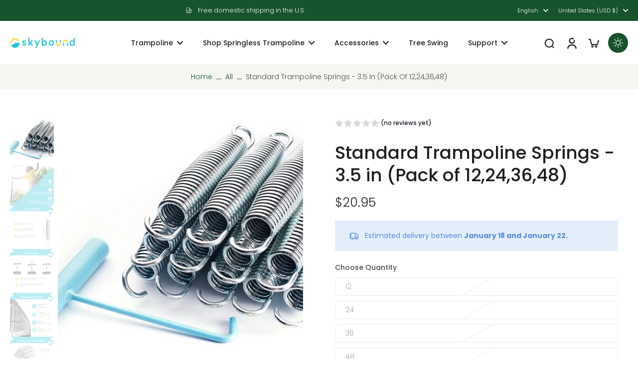

--- FILE ---
content_type: text/javascript
request_url: https://www.skyboundusa.com/cdn/shop/t/61/assets/product-sibling.js?v=178529026483279493391752651384
body_size: -212
content:
window.Eurus.loadedScript.has("product-sibling.js")||(window.Eurus.loadedScript.add("product-sibling.js"),requestAnimationFrame(()=>{document.addEventListener("alpine:init",()=>{Alpine.data("xProductSibling",(sectionId,isProductPage,redirect)=>({cachedResults:[],updateProductInfo(url){if(redirect){window.location.href=url;return}const link=isProductPage?`${url}`:`${url}?section_id=${sectionId}`;if(this.cachedResults[link]){const html=this.cachedResults[link];this._handleSwapProduct(html)}else fetch(link).then(response=>response.text()).then(responseText=>{const html=new DOMParser().parseFromString(responseText,"text/html");this._updateTitle(html),this._handleSwapProduct(html),this._updateFbtContainer(html),this.cachedResults[link]=html});this._updateURL(url)},changeSelectOption(event){const targetUrl=event.target.selectedOptions[0].dataset.productUrl;this.updateProductInfo(targetUrl)},_updateURL(url){isProductPage&&window.history.replaceState({},"",`${url}`)},_updateTitle(html){if(!isProductPage)return;document.querySelector("head title").textContent=html.querySelector(".product-title").textContent;const destination=document.querySelector("#breadcrumbs--"+sectionId),source=html.querySelector("#breadcrumbs--"+sectionId);source&&destination&&(destination.innerHTML=source.innerHTML)},_updateFbtContainer(html){if(!isProductPage)return;const destination=document.querySelector("#popup-fbt-"+sectionId),source=html.querySelector("#popup-fbt-"+sectionId);source&&destination&&(destination.outerHTML=source.outerHTML)},_handleSwapProduct(html){const destination=isProductPage?document.querySelector(".main-product"):document.querySelector(".x-product-"+sectionId),source=isProductPage?html.querySelector(".main-product"):html.querySelector(".x-product-"+sectionId);source&&destination&&(destination.innerHTML=source.innerHTML)}}))})}));
//# sourceMappingURL=/cdn/shop/t/61/assets/product-sibling.js.map?v=178529026483279493391752651384
